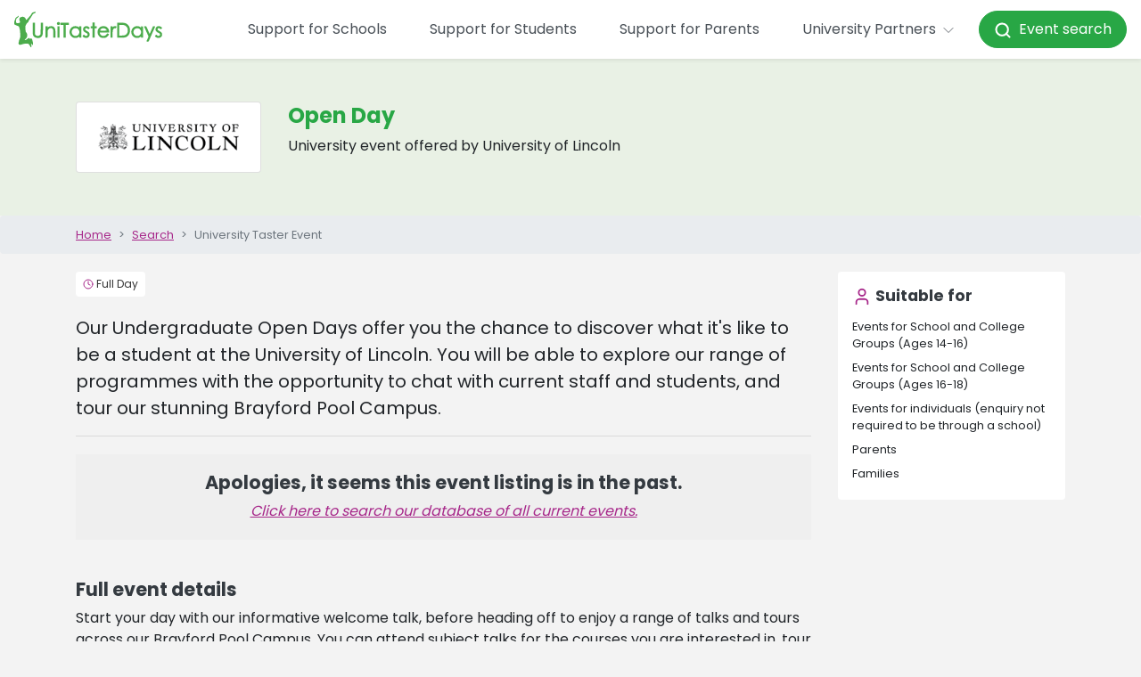

--- FILE ---
content_type: text/html; charset=utf-8
request_url: https://www.unitasterdays.com/events/event/72432/open-day
body_size: 14083
content:


<!DOCTYPE html>
<html lang="en">
<head><title>
	University of Lincoln Event | Open Day
</title><meta name="robots" content="noindex,nofollow" /><meta name="description" content="Open Day at University of Lincoln, listed on UniTasterDays.com - a comprehensive database of University Taster Day Events for schools and students." /><link rel="canonical" href="https://www.unitasterdays.com/events/event/72432/open-day" />
<meta charset="utf-8">
<meta http-equiv="X-UA-Compatible" content="IE=edge">
<meta name="viewport" content="width=device-width, initial-scale=1, maximum-scale=1.0">
<link href='/favicon.ico?v=1' rel='shortcut icon'>
<script src="https://app.enzuzo.com/scripts/cookiebar/6aca5772-45e3-11ef-bf64-37475282b81a" async></script>
<link rel="preconnect" href="https://cdnjs.cloudflare.com"/>


<!-- Google Tag Manager -->
<script>(function(w,d,s,l,i){w[l]=w[l]||[];w[l].push({'gtm.start':
new Date().getTime(),event:'gtm.js'});var f=d.getElementsByTagName(s)[0],
j=d.createElement(s),dl=l!='dataLayer'?'&l='+l:'';j.async=true;j.src=
'https://www.googletagmanager.com/gtm.js?id='+i+dl;f.parentNode.insertBefore(j,f);
})(window,document,'script','dataLayer','GTM-PGLZW9FS');</script>
<!-- End Google Tag Manager -->

<script type="text/javascript" src="/js/DataLayerManager.js"></script>

<script src="https://cdnjs.cloudflare.com/ajax/libs/jquery/3.6.3/jquery.min.js"></script>
<script src="https://cdnjs.cloudflare.com/ajax/libs/jqueryui/1.13.2/jquery-ui.min.js"></script>
<script src="https://cdnjs.cloudflare.com/ajax/libs/bootstrap/4.5.3/js/bootstrap.bundle.min.js"></script>
<link href="/css/main.css?v=1.16" rel="stylesheet" />


<!--[if lte IE 6]>
<script type="text/javascript" src="/js/jquery-1.4.2.js"></script>
<![endif]-->

<!-- HTML5 shim and Respond.js IE8 support of HTML5 elements and media queries -->
<!--[if lt IE 9]>
    <script src="/js/html5shiv.js"></script>
    <script src="/js/respond.js"></script>
<![endif]-->

<script type="text/javascript">
    // Pete's Simple Trim Function For .NET Validators
    // usage: onchange="this.value = trimStr(this.value);"
    function trimStr(str) {
        var patt1 = / /g; // find spaces globally
        return str.replace(patt1, ''); // replace spaces
    }
</script>

<script>
var _rollbarConfig = {
    accessToken: '59374054cd6b477ab3559f359ab2f4f0',
    captureUncaught: true,
    captureUnhandledRejections: true,
    ignoredMessages: [
        "ttd_dom_ready is not defined",
        "Script error",
        "jQuery is missing",
        "Timeout",
        "Illegal invocation",
        // Explicit jQuery/$ missing variants
        "$ is not defined",
        "Uncaught ReferenceError: $ is not defined",
        "Uncaught ReferenceError: jQuery is not defined",
        "jQuery is not defined"
    ],
    // Filter at runtime (more robust than string matching)
    checkIgnore: function(isUncaught, args, payload) {
        try {
            var msg =
                (args && args[0] && (args[0].message || args[0])) ||
                (payload && payload.body && payload.body.message && payload.body.message.body) ||
                "";

            var ua =
                (payload && payload.request && payload.request.headers && payload.request.headers["User-Agent"]) ||
                (navigator && navigator.userAgent) ||
                "";

            // Ignore common jQuery/$ missing errors
            var isJQueryMissing =
                typeof msg === "string" &&
                (
                    msg.indexOf("$ is not defined") !== -1 ||
                    msg.indexOf("jQuery is not defined") !== -1
                );

            // Ignore known bot traffic (e.g., Yandex)
            var isBot =
                typeof ua === "string" &&
                (
                    ua.indexOf("YandexBot") !== -1 ||
                    ua.indexOf("bot") !== -1 ||
                    ua.indexOf("crawler") !== -1 ||
                    ua.indexOf("spider") !== -1
                );

            if (isJQueryMissing || isBot) {
                return true; // skip reporting
            }
        } catch (e) {
            // Never block reporting due to filter errors
        }
        return false;
    },
    payload: {
        environment: 'production',
        client: {
          javascript: {
            code_version: '1.0',
          }
        }
    }
};
// Rollbar Snippet
!function(r){var e={};function o(n){if(e[n])return e[n].exports;var t=e[n]={i:n,l:!1,exports:{}};return r[n].call(t.exports,t,t.exports,o),t.l=!0,t.exports}o.m=r,o.c=e,o.d=function(r,e,n){o.o(r,e)||Object.defineProperty(r,e,{enumerable:!0,get:n})},o.r=function(r){"undefined"!=typeof Symbol&&Symbol.toStringTag&&Object.defineProperty(r,Symbol.toStringTag,{value:"Module"}),Object.defineProperty(r,"__esModule",{value:!0})},o.t=function(r,e){if(1&e&&(r=o(r)),8&e)return r;if(4&e&&"object"==typeof r&&r&&r.__esModule)return r;var n=Object.create(null);if(o.r(n),Object.defineProperty(n,"default",{enumerable:!0,value:r}),2&e&&"string"!=typeof r)for(var t in r)o.d(n,t,function(e){return r[e]}.bind(null,t));return n},o.n=function(r){var e=r&&r.__esModule?function(){return r.default}:function(){return r};return o.d(e,"a",e),e},o.o=function(r,e){return Object.prototype.hasOwnProperty.call(r,e)},o.p="",o(o.s=0)}([function(r,e,o){"use strict";var n=o(1),t=o(5);_rollbarConfig=_rollbarConfig||{},_rollbarConfig.rollbarJsUrl=_rollbarConfig.rollbarJsUrl||"https://cdn.rollbar.com/rollbarjs/refs/tags/v2.26.0/rollbar.min.js",_rollbarConfig.async=void 0===_rollbarConfig.async||_rollbarConfig.async;var a=n.setupShim(window,_rollbarConfig),l=t(_rollbarConfig);window.rollbar=n.Rollbar,a.loadFull(window,document,!_rollbarConfig.async,_rollbarConfig,l)},function(r,e,o){"use strict";var n=o(2),t=o(3);function a(r){return function(){try{return r.apply(this,arguments)}catch(r){try{console.error("[Rollbar]: Internal error",r)}catch(r){}}}}var l=0;function i(r,e){this.options=r,this._rollbarOldOnError=null;var o=l++;this.shimId=function(){return o},"undefined"!=typeof window&&window._rollbarShims&&(window._rollbarShims[o]={handler:e,messages:[]})}var s=o(4),d=function(r,e){return new i(r,e)},c=function(r){return new s(d,r)};function u(r){return a((function(){var e=this,o=Array.prototype.slice.call(arguments,0),n={shim:e,method:r,args:o,ts:new Date};window._rollbarShims[this.shimId()].messages.push(n)}))}i.prototype.loadFull=function(r,e,o,n,t){var l=!1,i=e.createElement("script"),s=e.getElementsByTagName("script")[0],d=s.parentNode;i.crossOrigin="",i.src=n.rollbarJsUrl,o||(i.async=!0),i.onload=i.onreadystatechange=a((function(){if(!(l||this.readyState&&"loaded"!==this.readyState&&"complete"!==this.readyState)){i.onload=i.onreadystatechange=null;try{d.removeChild(i)}catch(r){}l=!0,function(){var e;if(void 0===r._rollbarDidLoad){e=new Error("rollbar.js did not load");for(var o,n,a,l,i=0;o=r._rollbarShims[i++];)for(o=o.messages||[];n=o.shift();)for(a=n.args||[],i=0;i<a.length;++i)if("function"==typeof(l=a[i])){l(e);break}}"function"==typeof t&&t(e)}()}})),d.insertBefore(i,s)},i.prototype.wrap=function(r,e,o){try{var n;if(n="function"==typeof e?e:function(){return e||{}},"function"!=typeof r)return r;if(r._isWrap)return r;if(!r._rollbar_wrapped&&(r._rollbar_wrapped=function(){o&&"function"==typeof o&&o.apply(this,arguments);try{return r.apply(this,arguments)}catch(o){var e=o;throw e&&("string"==typeof e&&(e=new String(e)),e._rollbarContext=n()||{},e._rollbarContext._wrappedSource=r.toString(),window._rollbarWrappedError=e),e}},r._rollbar_wrapped._isWrap=!0,r.hasOwnProperty))for(var t in r)r.hasOwnProperty(t)&&(r._rollbar_wrapped[t]=r[t]);return r._rollbar_wrapped}catch(e){return r}};for(var p="log,debug,info,warn,warning,error,critical,global,configure,handleUncaughtException,handleAnonymousErrors,handleUnhandledRejection,captureEvent,captureDomContentLoaded,captureLoad".split(","),f=0;f<p.length;++f)i.prototype[p[f]]=u(p[f]);r.exports={setupShim:function(r,e){if(r){var o=e.globalAlias||"Rollbar";if("object"==typeof r[o])return r[o];r._rollbarShims={},r._rollbarWrappedError=null;var l=new c(e);return a((function(){e.captureUncaught&&(l._rollbarOldOnError=r.onerror,n.captureUncaughtExceptions(r,l,!0),e.wrapGlobalEventHandlers&&t(r,l,!0)),e.captureUnhandledRejections&&n.captureUnhandledRejections(r,l,!0);var a=e.autoInstrument;return!1!==e.enabled&&(void 0===a||!0===a||"object"==typeof a&&a.network)&&r.addEventListener&&(r.addEventListener("load",l.captureLoad.bind(l)),r.addEventListener("DOMContentLoaded",l.captureDomContentLoaded.bind(l))),r[o]=l,l}))()}},Rollbar:c}},function(r,e,o){"use strict";function n(r,e,o,n){r._rollbarWrappedError&&(n[4]||(n[4]=r._rollbarWrappedError),n[5]||(n[5]=r._rollbarWrappedError._rollbarContext),r._rollbarWrappedError=null);var t=e.handleUncaughtException.apply(e,n);o&&o.apply(r,n),"anonymous"===t&&(e.anonymousErrorsPending+=1)}r.exports={captureUncaughtExceptions:function(r,e,o){if(r){var t;if("function"==typeof e._rollbarOldOnError)t=e._rollbarOldOnError;else if(r.onerror){for(t=r.onerror;t._rollbarOldOnError;)t=t._rollbarOldOnError;e._rollbarOldOnError=t}e.handleAnonymousErrors();var a=function(){var o=Array.prototype.slice.call(arguments,0);n(r,e,t,o)};o&&(a._rollbarOldOnError=t),r.onerror=a}},captureUnhandledRejections:function(r,e,o){if(r){"function"==typeof r._rollbarURH&&r._rollbarURH.belongsToShim&&r.removeEventListener("unhandledrejection",r._rollbarURH);var n=function(r){var o,n,t;try{o=r.reason}catch(r){o=void 0}try{n=r.promise}catch(r){n="[unhandledrejection] error getting `promise` from event"}try{t=r.detail,!o&&t&&(o=t.reason,n=t.promise)}catch(r){}o||(o="[unhandledrejection] error getting `reason` from event"),e&&e.handleUnhandledRejection&&e.handleUnhandledRejection(o,n)};n.belongsToShim=o,r._rollbarURH=n,r.addEventListener("unhandledrejection",n)}}}},function(r,e,o){"use strict";function n(r,e,o){if(e.hasOwnProperty&&e.hasOwnProperty("addEventListener")){for(var n=e.addEventListener;n._rollbarOldAdd&&n.belongsToShim;)n=n._rollbarOldAdd;var t=function(e,o,t){n.call(this,e,r.wrap(o),t)};t._rollbarOldAdd=n,t.belongsToShim=o,e.addEventListener=t;for(var a=e.removeEventListener;a._rollbarOldRemove&&a.belongsToShim;)a=a._rollbarOldRemove;var l=function(r,e,o){a.call(this,r,e&&e._rollbar_wrapped||e,o)};l._rollbarOldRemove=a,l.belongsToShim=o,e.removeEventListener=l}}r.exports=function(r,e,o){if(r){var t,a,l="EventTarget,Window,Node,ApplicationCache,AudioTrackList,ChannelMergerNode,CryptoOperation,EventSource,FileReader,HTMLUnknownElement,IDBDatabase,IDBRequest,IDBTransaction,KeyOperation,MediaController,MessagePort,ModalWindow,Notification,SVGElementInstance,Screen,TextTrack,TextTrackCue,TextTrackList,WebSocket,WebSocketWorker,Worker,XMLHttpRequest,XMLHttpRequestEventTarget,XMLHttpRequestUpload".split(",");for(t=0;t<l.length;++t)r[a=l[t]]&&r[a].prototype&&n(e,r[a].prototype,o)}}},function(r,e,o){"use strict";function n(r,e){this.impl=r(e,this),this.options=e,function(r){for(var e=function(r){return function(){var e=Array.prototype.slice.call(arguments,0);if(this.impl[r])return this.impl[r].apply(this.impl,e)}},o="log,debug,info,warn,warning,error,critical,global,configure,handleUncaughtException,handleAnonymousErrors,handleUnhandledRejection,_createItem,wrap,loadFull,shimId,captureEvent,captureDomContentLoaded,captureLoad".split(","),n=0;n<o.length;n++)r[o[n]]=e(o[n])}(n.prototype)}n.prototype._swapAndProcessMessages=function(r,e){var o,n,t;for(this.impl=r(this.options);o=e.shift();)n=o.method,t=o.args,this[n]&&"function"==typeof this[n]&&("captureDomContentLoaded"===n||"captureLoad"===n?this[n].apply(this,[t[0],o.ts]):this[n].apply(this,t));return this},r.exports=n},function(r,e,o){"use strict";r.exports=function(r){return function(e){if(!e&&!window._rollbarInitialized){for(var o,n,t=(r=r||{}).globalAlias||"Rollbar",a=window.rollbar,l=function(r){return new a(r)},i=0;o=window._rollbarShims[i++];)n||(n=o.handler),o.handler._swapAndProcessMessages(l,o.messages);window[t]=n,window._rollbarInitialized=!0}}}}]);
// End Rollbar Snippet
</script>
    <script src="https://www.google.com/recaptcha/api.js" async defer></script>
    
    <script type="text/javascript">
        function emailTrigger() {
            var obj = $('div#emailEnquiry');
            var currentDisplay = obj.css("display");
            obj.animate({ "height": "show", "opacity": "show" }, 300);
            $('#optionSide_EmailClose').delay(30).animate({ "width": "toggle" }, 300);
            scrollTop(obj);
        }

        function emailSentTrigger() {
            var obj = $('div#emailSent');
            var currentDisplay = obj.css("display");
            obj.animate({ "height": "show", "opacity": "show" }, 300);
            $('#optionSide_EmailSentClose').delay(30).animate({ "width": "toggle" }, 300);
            scrollTop(obj);
        }

        function datesTrigger() {
            var obj = $('div#datesAvailable');
            var currentDisplay = obj.css("display");
            scrollTop(obj);
            obj.animate({ "opacity": "0.1" }).animate({ "opacity": "1.0" }, 100).animate({ "opacity": "0.1" }, 100).animate({ "opacity": "1.0" }, 100);
        }

        function shareTrigger() {
            var obj = $('div#share');
            var currentDisplay = obj.css("display");
            obj.animate({ "height": "show", "opacity": "show" }, 300);
            $('#optionSide_ShareClose').delay(30).animate({ "width": "toggle" }, 300);
            scrollTop(obj);
        }

        function scrollTop(sender) {
            var top = sender.offset().top - $(window).height() / 4;
            $('html, body').animate({ scrollTop: top }, "slow");
        }

        function hoverOverDiv(btn) {
            var horizPos = 0;
            var horizWidth = 5;
            var horizPos = new Array(-100, -29, 40, 103, 162);

            //if (btn == 2) { horizPos = -29; }
            //if (btn == 3) { horizPos = 38; }
            $('#optionsBar').fadeTo(1, 0.95);

            var htmlWidth = $('body').width();
            if ($('#hoverPanel').css('display') == 'none') {
                $('#hoverPanel').css("bottom", "24px").css("left", htmlWidth / 2 + horizPos[btn]).css("width", horizWidth).show();
            }
        }

        function hoverOutDiv() {
            $('#hoverPanel').hide();
        }

        $(document).ready(function () {
            // onload events here
            copyContactLinks();
        });

        function copyContactLinks() {
            var cl = $('#contactLinks').html();
            if (cl) { cl = cl.replace("<br>", "&nbsp;"); $('#contactSection').html(cl); }
        }
    </script>
<meta property="og:title" content="University of Lincoln Event | Open Day" /><meta property="og:description" content="Open Day at University of Lincoln, listed on UniTasterDays.com - a comprehensive database of University Taster Day Events for schools and students." /><meta property="og:type" content="Event" /></head>

<body>
<script>
    DataLayerManager.ProductView('Event', 'University of Lincoln', '325', 'Open Day', '72432')
</script>


 <div id="topContent">
        

<nav class="navbar fixed-top navbar-expand-xl navbar-light bg-white shadow-sm ">
    <a class="navbar-brand" href="/">
        <img src="/images/utd_logo.svg" height="40" alt="UniTasterDays Logo" loading="lazy">
    </a>
    <button class="navbar-toggler x" type="button" data-toggle="collapse" data-target="#navbarSupportedContent" aria-controls="navbarSupportedContent" aria-expanded="false" aria-label="Toggle navigation">
        <span class="icon-bar"></span>
        <span class="icon-bar"></span>
        <span class="icon-bar"></span>
    </button>
    <div class="collapse navbar-collapse justify-content-end" id="navbarSupportedContent">
        <ul class="navbar-nav align-items-lg-center">
                        <li class="nav-item my-3 my-lg-auto">
                            <a href="/support-for-schools/" class="nav-link px-xl-4">Support for Schools</a>
                        </li>
            <li class="nav-item my-3 my-lg-auto">
    <a href="/support-for-students/" class="nav-link px-xl-4">Support for Students</a>
</li>
            <li class="nav-item my-3 my-lg-auto">
    <a href="/support-for-parents/" class="nav-link px-xl-4">Support for Parents</a>
</li>
            
            

            
            <li class="nav-item dropdown">
                <a class="nav-link px-xl-4 py-3 py-xl-0" href="#" id="navbarDropdown1" role="button" data-toggle="dropdown" aria-haspopup="true" aria-expanded="false">University Partners <i data-lucide="chevron-down" style="width:20px;height:20px" stroke-width="1"></i>
                </a>
                <div class="dropdown-menu dropdown-menu-right p-0 border-0 mt-md-2" aria-labelledby="navbarDropdown1">
                    <a href="/providers/" title="Advertise with us" class="dropdown-item py-0 px-0"><span class="d-block mx-0 mx-xl-3 py-3">Advertise with us</span></a>
                    <a href="/providers/who-we-work-with.aspx" title="Our members" class="dropdown-item py-0 px-0"><span class="d-block mx-0 mx-xl-3 py-3">Our members</span></a>
                    <a href="/university-training-days/" title="Training" class="dropdown-item py-0 px-0"><span class="d-block mx-0 mx-xl-3 py-3">Training</span></a>
                    <a href="/practitioners-guide/" title="Practitioners’ Guide" class="dropdown-item py-0 px-0"><span class="d-block mx-0 mx-xl-3 py-3">Practitioners’ Guide</span></a>
                    <a href="/providers/profile-pages.aspx" title="Register to add events" class="dropdown-item py-0 px-0"><span class="d-block mx-0 mx-xl-3 py-3">Register to add events</span></a>
                    <a href="https://admin.unitasterdays.com/" title="Manage events" class="dropdown-item py-0 px-0"><span class="d-block mx-0 mx-xl-3 py-3">Manage events</span></a>
                </div>
            </li>
            <li class="nav-item my-3 my-lg-auto">
    <a style="color: white !important;" href="/events/" class="btn btn-success text-white py-3 py-lg-2 px-3 nav-link rounded-pill text-decoration-none"><i data-lucide="search" style="width:20px;height:20px" stroke-width="2.5"></i>&nbsp;&nbsp;Event search</a>
</li>
        </ul>
    </div>
</nav>

        

<!-- Google Tag Manager (noscript) -->
<noscript><iframe src="https://www.googletagmanager.com/ns.html?id=GTM-PGLZW9FS"
height="0" width="0" style="display:none;visibility:hidden"></iframe></noscript>
<!-- End Google Tag Manager (noscript) -->


<style>
    #billboard { width:100%; }
    #billboard img { width:100%; }
</style>
<div id="headerOuter">
    <div id="headerInner" class="container">
       
    </div><!-- /.container -->
</div>
    </div>

    <form method="post" action="/events/event/72432/open-day" id="ctl01">
<div class="aspNetHidden">
<input type="hidden" name="__VIEWSTATE" id="__VIEWSTATE" value="/[base64]/5Fdjnp0=" />
</div>

<div class="aspNetHidden">

	<input type="hidden" name="__VIEWSTATEGENERATOR" id="__VIEWSTATEGENERATOR" value="F1266226" />
</div>
        <div itemscope itemtype="http://schema.org/Event">
            <div class="d-none"><a itemprop="url" href="https://www.unitasterdays.com/events/event/72432/open-day"><span itemprop="name">Open Day</span></a><div itemprop="location" itemscope itemtype="https://schema.org/Place"><span itemprop="name">University of Lincoln</span><div itemprop="address" itemscope itemtype="http://schema.org/PostalAddress"><span itemprop="streetAddress">University of Lincoln</span></div></div><span itemprop="description">Our Undergraduate Open Days offer you the chance to discover what it's like to be a student at the University of Lincoln. You will be able to explore our range of programmes with the opportunity to chat with current staff and students, and tour our stunning Brayford Pool Campus. at University of Lincoln</span><meta itemprop="startDate" content="0001-01-01T12:00"><meta itemprop="endDate" content="0001-01-01T12:00"></div>
            <div class="container-fluid p-0 bg-utd-light-green">
                <div class="container-lg">
                    <div class="row py-3 py-lg-5 px-3 px-lg-0">
                        <div class="col-12 col-md-5 d-md-flex">
                            <div class="card w-100 h-100">
                            <div class="my-auto mx-auto p-3 p-lg-4">
                                <img src="https://res.cloudinary.com/unitasterdays/image/upload/logos/Institutions/PID325.gif" id="imgLogo" alt="Logo" title="" class="img-fluid" />
                            </div>
</div>
                        </div>
                        <div class="col-24 col-md-19 justify-content-center d-flex flex-column py-4 py-md-0">
                            <h1 class="text-utd-green">
                                Open Day</h1>
                            <p>
                                University event offered by University of Lincoln
                            </p>

                            


                        </div>

                    </div>
                </div>
            </div>
            <a href="/search.aspx" title="home" class="d-block d-lg-none breadcrumb small container-fluid text-decoration-none">
        <div class="container-lg py-0">
            <i data-lucide="chevron-left" class="fal fa-angle-left" aria-hidden="true"></i> Search
        </div>
    </a>
                <div class="container-fluid breadcrumb small px-0 mb-1 d-none d-lg-block">
        <div class="container">
            <ol class="breadcrumb my-0 p-0">
                <li class="breadcrumb-item"><a href="/">Home</a></li>
                <li class="breadcrumb-item"><a href="/search.aspx">Search</a></li>
                <li class="breadcrumb-item active">University Taster Event</li>
            </ol>
        </div>
    </div>



            <div class="container-fluid">
                <div class="container-lg">
                    <div class="row">
                        <div class="col-24 col-lg-18 mb-5">
                            <div class="d-block my-3">
                                <p class="mb-0">
                                    <span class="badge mb-1 bg-white p-2 font-weight-normal"><i data-lucide="clock" class="fa-light fa-clock text-primary" aria-hidden="true" style="width:12px;height:12px;vertical-align: top;"></i>
                                        <span id="lblDuration" style="color:#333333;">Full Day</span></span>
                                    

                                    

                                </p>
                            </div>
                            <div class="lead my-3" style="font-weight: 400;" id="eventSummary">
                                Our Undergraduate Open Days offer you the chance to discover what it's like to be a student at the University of Lincoln. You will be able to explore our range of programmes with the opportunity to chat with current staff and students, and tour our stunning Brayford Pool Campus.
                                <hr>
                            </div>


                            <div class="col-24 col-lg-6 d-block d-lg-none px-0">
                            


                            <div class="card border-0 p-3 my-3">
                                <h5><i data-lucide="user" class="fal fa-user text-primary fa-fw" aria-hidden="true"></i> Suitable for</h5>
                                <span id="lblSuitableForMob" class="row"><span class='col-24 py-1 small' data-id='3'>Events for School and College Groups (Ages 14-16)</span><br /><span class='col-24 py-1 small' data-id='4'>Events for School and College Groups (Ages 16-18)</span><br /><span class='col-24 py-1 small' data-id='5'>Events for individuals (enquiry not required to be through a school)</span><br /><span class='col-24 py-1 small' data-id='7'>Parents</span><br /><span class='col-24 py-1 small' data-id='9'>Families</span><br /></span>
                            </div>
                           
                            
                        </div>

                            <div id="pnlMainForm">
	

                            <div>

                                

                           </div>
                            
                                <div style="background-color: #efefef; margin: 20px 0; padding: 20px; text-align: center;">
                                    <h3>Apologies, it seems this event listing is in the past.</h3>
                                    <a style="text-decoration: underline; font-style: italic;" href="/Search.aspx">Click here to search our database of all current events.</a>
                                </div>
                            
                            
                                

                            


                            
                            <br />

                            <div class="clearfix"></div>
                        
</div>

                            <h3>Full event details</h3>
                            <div id="eventDescription">
                                <p>Start your day with our informative welcome talk, before heading off to enjoy a range of talks and tours across our Brayford Pool Campus. You can attend subject talks for the courses you are interested in, tour our accommodation and facilities, meet face-to-face with academic tutors, and speak to our staff about the things that matter to you &ndash; whether that&rsquo;s a course, careers support, accommodation, the Students&rsquo; Union, or fees and funding. Our Student Ambassadors are also on hand to share their experiences of life at Lincoln, from doing their coursework and exams, to going out and having fun ... (Please click the send enquiry link for more information)
                            </div>
                            

                            <hr />


                            
                            

                            

                            
                            <div class="row">
                              
                            </div>
                            
                            
                            
                            




                            




                        </div>
                        <div class="col-24 col-lg-6 d-none d-lg-block">
                            


                            <div class="card border-0 p-3 my-3">
                                <h5><i data-lucide="user" class="fal fa-user text-primary fa-fw" aria-hidden="true"></i> Suitable for</h5>
                                <span id="lblSuitableFor" class="row"><span class='col-24 py-1 small' data-id='3'>Events for School and College Groups (Ages 14-16)</span><br /><span class='col-24 py-1 small' data-id='4'>Events for School and College Groups (Ages 16-18)</span><br /><span class='col-24 py-1 small' data-id='5'>Events for individuals (enquiry not required to be through a school)</span><br /><span class='col-24 py-1 small' data-id='7'>Parents</span><br /><span class='col-24 py-1 small' data-id='9'>Families</span><br /></span>
                            </div>
                           
                            
                        </div>
                    </div>

                </div>
            </div>
        </div>



        <div id="containerInner" class="container">


            <div id="mainContent">

                <!-- // =================================================== Page Content ===================================================// -->



                <div class="col-xs-12 backWhite pad-sides bottomgap">
                    <div class="col-xs-12 tight-xs">


                        <div class="visible-xs clearfix"></div>


                        

                        
                    </div>
                </div>

                <!-- // ================================================= Page Content End =================================================// -->
            </div>
            <!-- /.main content -->
        </div>
        <!-- /.container -->
    </form>

        

<footer class="page-footer small">
    <div class="container-fluid bg-gray-900 text-white py-4">
        <div class="container text-center text-md-left">
            <div class="row">
                <div class="page-footer__col col-24 col-lg-6 pb-5 pb-lg-0">
                    <h6>School Staff</h6>
                    <a href="/university-support-for-schools/request-university-event-support-for-your-school/" title="Request bespoke events" class="py-1 text-white">Request bespoke events</a>
                    <a href="/regional" title="Regional university contacts" class="py-1 text-white">Regional university contacts</a>
                    <a href="/events-by-email.aspx" title="Subscribe for updates" class="py-1 text-white">Subscribe for updates</a>
                    <a href="/university-support-for-schools/university-resources/" title="Free resources" class="py-1 text-white">Free resources</a>
                    <a href="/university-support-for-schools/university-blogs-for-teachers-and-careers-advisers/?au=1" title="Tips for schools" class="py-1 text-white">Tips for schools</a>
                </div>
                <div class="page-footer__col col-24 col-lg-6 pb-5 pb-lg-0">
                    <h6>Pupils</h6>
                    <a href="/search.aspx" title="Search university events" class="py-1 text-white">Search university events</a>
                    <a href="/event-incentives" title="Event discounts" class="py-1 text-white">Event discounts</a>
                    <a href="/ondemand" title="Subject videos" class="py-1 text-white">Subject videos</a>
                    <a href="/theuniguide/" title="Podcast" class="py-1 text-white">Podcast</a>
                    <a href="/jargonbuster" title="Jargon buster" class="py-1 text-white">Jargon buster</a>
                    <a href="/students" title="Student guide" class="py-1 text-white">Student guide</a>
                    <a href="/university-support-for-students/university-blogs-for-students/?au=2" title="Tips for students" class="py-1 text-white">Tips for students</a>
                </div>                
                 <div class="page-footer__col col-24 col-lg-6 pb-5 pb-lg-0">
                    <h6>Parents</h6>
                    <a href="/parents" title="Parents' guide" class="py-1 text-white">Parents' guide</a>
                    <a href="/university-support-for-parents/university-blogs-for-parents/?au=3" title="Tips for parents" class="py-1 text-white">Tips for parents</a>
                </div>
                <div class="page-footer__col col-24 col-lg-6 pb-5 pb-lg-0">
                    <h6>University Partners</h6>
                    <a href="/providers/" title="Advertise with us" class="py-1 text-white">Advertise with us</a>
                    <a href="/providers/who-we-work-with.aspx" title="Our members" class="py-1 text-white">Our members</a>
                    <a href="/university-training-days/" title="Training" class="py-1 text-white">Training</a>
                    <a href="/providers/profile-pages.aspx" title="Register to add events" class="py-1 text-white">Register to add events</a>
                    <a href="https://admin.unitasterdays.com/" title="Manage events" class="py-1 text-white">Manage events</a>
                </div>
            </div>
            <hr class="border-white" />
            <div class="row">
                <div class="col-24 col-lg-8">
                    &copy; Copyright 2026 UniTasterDays
                </div>
                <div class="col-24 col-lg-8 pb-5 pb-lg-0 text-center page-footer__col--small-links">
                    <a class="text-white" title="UniTasterDays Privacy Policy" href="/privacy.aspx">Privacy</a> | <a class="text-white" title="Contact UniTasterDays" href="/contact-unitasterdays/">Contact</a> | <a class="text-white" title="About UniTasterDays" href="/about-unitasterdays/">About</a>
                </div>
                <div class="col-24 col-lg-8 d-flex justify-content-lg-end justify-content-center page-footer__col--small-links">
                    <a href="https://www.facebook.com/unitasterdays" title="UniTasterDays Facebook" target="_blank" class="px-2 text-white"><i class="fab fa-2x fa-facebook"></i></a>
                    <a href="https://x.com/unitasterdays" title="UniTasterDays X" target="_blank" class="px-2 text-white"><i class="fab fa-2x fa-x-twitter"></i></a>
                    <a href="https://www.linkedin.com/company/unitasterdays" target="_blank" title="UniTasterDays Linkedin" class="px-2 text-white"><i class="fab fa-2x fa-linkedin"></i></a>
                    <a href="https://www.instagram.com/unitasterdays/" title="UniTasterDays Instagram" target="_blank" class="px-2  pr-md-0 text-white"><i class="fab fa-2x fa-instagram"></i></a>
                </div>
            </div>
        </div>
    </div> 
    <div class="container-fluid py-4 bg-white">
        <div class="container">
            <div class="row justify-content-center">
                <div class="col-20">
                    <div class="row">
                        <a style="text-decoration: none;" title="Careers England" href="https://www.careersengland.org.uk/" target="_blank" class="page-footer__logo mb-5 mb-lg-0 col-24 col-lg">
                            <div class="row h-100">
                                <div class="col-24">
                                    <p style="color: #999 !important;" class="text-center small">Careers England Member Organisation</p>
                                </div>
                                <div class="col-24 d-flex align-items-center justify-content-center">
                                    <img src="https://www.unitasterdays.com/images/careersEngland.png" class="img-fluid" loading="lazy" alt="Careers England Logo" />
                                </div>
                            </div>   
                        </a>
                        <a style="text-decoration: none;" title="Career Development Institute" href="https://www.thecdi.net/" target="_blank" class="page-footer__logo mb-5 mb-lg-0 col-24 col-lg">
                            <div class="row h-100">
                                <div class="col-24">
                                     <p style="color: #999 !important;" class="text-center small">Career Development Institute Affiliate Organisation</p>
                                </div>
                                <div class="col-24 d-flex align-items-center justify-content-center">
                            <img src="https://www.unitasterdays.com/images/CDI.png" class="img-fluid" loading="lazy" alt="CDI Logo"/>
                                </div>
                            </div>
                        </a>
                        <a style="text-decoration: none;" title="Education Resources Awards" href="https://educationresourcesawards.co.uk/" target="_blank" class="page-footer__logo mb-5 mb-lg-0 col-24 col-lg">
                            <div class="row h-100">
                                <div class="col-24">
                                     <p style="color: #999 !important;" class="text-center small">Free Educational Resources</p>
                                </div>
                                <div class="col-24 d-flex align-items-center justify-content-center">
                            <img src="https://www.unitasterdays.com/images/era.png" class="img-fluid" loading="lazy" alt="ERA finalists for 2018 logo"/>
                                </div>
                            </div>                           
                        </a>
                        <a style="text-decoration: none;" title="Best Use Of Tech In Career Development" href="https://www.thecdi.net/" target="_blank" class="page-footer__logo mb-5 mb-lg-0 col-24 col-lg">
                           <div class="row h-100">
                                <div class="col-24">
                                     <p style="color: #999 !important;" class="text-center small">Best use of Tecnhology in Career Development</p>
                                </div>
                                <div class="col-24 d-flex align-items-center justify-content-center">
                            <img src="https://www.unitasterdays.com/images/uk_career_dev_award_badge.gif" class="img-fluid" loading="lazy" alt="UK Career Development Award Logo"/>
                                </div>
                            </div>                             
                        </a>
                        <a style="text-decoration: none;" title="HELOA" href="https://www.heloa.ac.uk/" target="_blank" class="page-footer__logo mb-5 mb-lg-0 col-24 col-lg">
                            <div class="row h-100">
                                <div class="col-24">
                                     <p style="color: #999 !important;" class="text-center small">Working in collaboration with</p>
                                </div>
                                <div class="col-24 d-flex align-items-center justify-content-center">
                            <img src="https://www.unitasterdays.com/images/HELOA.png" class="img-fluid" loading="lazy" alt="HELOA Logo"/>
                                </div>
                            </div>                             
                        </a>
                         <a style="text-decoration: none;" title="Research undertaken by a careers professional" href="https://www.thecdi.net/" target="_blank" class="page-footer__logo mb-5 mb-lg-0 col-24 col-lg">
                            <div class="row h-100">
                                <div class="col-24">
                                     <p style="color: #999 !important;" class="text-center small">Research undertaken by a careers professional</p>
                                </div>
                                <div class="col-24 d-flex align-items-center justify-content-center">
                            <img src="/images/UKCDA_shortlisted_logo_2022.jpg" class="img-fluid" loading="lazy" alt="UKCDA Shortlisted 2022 Logo"/>
                                </div>
                            </div>   
                        </a>
                    </div>
                </div>
            </div>
        </div>
    </div>
</footer>


<script>
    function Get_Cookie(check_name) {
        // first we'll split this cookie up into name/value pairs
        // note: document.cookie only returns name=value, not the other components
        var a_all_cookies = document.cookie.split(';');
        var a_temp_cookie = '';
        var cookie_name = '';
        var cookie_value = '';
        var b_cookie_found = false; // set boolean t/f default f

        for (i = 0; i < a_all_cookies.length; i++) {
            // now we'll split apart each name=value pair
            a_temp_cookie = a_all_cookies[i].split('=');


            // and trim left/right whitespace while we're at it
            cookie_name = a_temp_cookie[0].replace(/^\s+|\s+$/g, '');

            // if the extracted name matches passed check_name
            if (cookie_name == check_name) {
                b_cookie_found = true;
                // we need to handle case where cookie has no value but exists (no = sign, that is):
                if (a_temp_cookie.length > 1) {
                    cookie_value = unescape(a_temp_cookie[1].replace(/^\s+|\s+$/g, ''));
                }
                // note that in cases where cookie is initialized but no value, null is returned
                return cookie_value;
                break;
            }
            a_temp_cookie = null;
            cookie_name = '';
        }
        if (!b_cookie_found) {
            return null;
        }
    }

    function Set_Cookie(name, value, expires, path, domain, secure) {
        // set time, it's in milliseconds
        var today = new Date();
        today.setTime(today.getTime());

        /*
        if the expires variable is set, make the correct
        expires time, the current script below will set
        it for x number of days, to make it for hours,
        delete * 24, for minutes, delete * 60 * 24
        */
        if (expires) {
            expires = expires * 1000 * 60 * 60 * 24;
        }
        var expires_date = new Date(today.getTime() + (expires));

        document.cookie = name + "=" + escape(value) +
            ((expires) ? ";expires=" + expires_date.toGMTString() : "") +
            ((path) ? ";path=" + path : "") +
            ((domain) ? ";domain=" + domain : "") +
            ((secure) ? ";secure" : "");
    }

    function closeCookieTab() {
        // onclick for "x" slide off screen bottom
        $('.cookieNoticeA').animate({ 'bottom': "-30" }, 300, function () {
            $(this).remove(); // remove cookie notice
            Set_Cookie('cookieVal', '2', 3650, '/', '', ''); // mark as 2 to indicate closed already
        });
    }

    $(document).ready(function () {
        $('.closeTab').click(function () { closeCookieTab(); });

        if (Get_Cookie('cookieVal')) {
            var ca = Get_Cookie('cookieVal');
            if (ca == "2") $('.cookieNoticeA').hide(); // if "2" then hide cookie tab
        }
    });

</script>




<!-- Alertify JS & CSS -->
<link rel="stylesheet" href="https://cdnjs.cloudflare.com/ajax/libs/alertify.js/0.3.11/alertify.core.min.css" />
<link rel="stylesheet" href="https://cdnjs.cloudflare.com/ajax/libs/alertify.js/0.3.11/alertify.default.min.css" />
<script type="text/javascript" src="https://cdnjs.cloudflare.com/ajax/libs/alertify.js/0.3.11/alertify.min.js"></script>

<!-- Bootstrap core JavaScript
================================================== -->
<!-- Placed at the end of the document so the pages load faster -->
<script src="https://kit.fontawesome.com/26a5e6df5e.js" crossorigin="anonymous"></script>

<!-- Production version -->
<script src="https://unpkg.com/lucide@latest"></script>
<script>
    lucide.createIcons();
</script>


    <script>
        $(document).ready(function () {
            $(".form-checkboxes__checkbox :radio").click(function () {
                $(this).closest('.form-group').find('label').removeClass('form-checkboxes__checkbox--selected')
                if ($(this).is(":checked")) {
                    $(this).closest(".form-checkboxes__checkbox").find('label').addClass("form-checkboxes__checkbox--selected");
                } else {
                    $(this).closest(".form-checkboxes__checkbox").find('label').removeClass("form-checkboxes__checkbox--selected");
                }
            });
        });

        $(document).ready(function () {
            $(".form-checkbox-row td").wrapInner("<span class='form-checkboxes__checkbox'></span>")
        })

        $(document).ready(function () {
            $(".form-checkbox-row :checkbox").click(function () {
                if ($(this).is(":checked")) {
                    $(this).closest(".form-checkboxes__checkbox").find('label').addClass("form-checkboxes__checkbox--selected");
                } else {
                    $(this).closest(".form-checkboxes__checkbox").find('label').removeClass("form-checkboxes__checkbox--selected");
                }

            });
        });
    </script>
    <script>
                //limits number of event dates to show with a show more.
        $(document).ready(function () {
            var noOfDates = $('.date-row').length;
            if (noOfDates > 4) {
                $('.date-row:gt(3)').hide();
                $('#showAllDates').removeClass('d-none');
            }


        });
        function showAllDates() {
            $('.date-row').show();
            $('#showAllDates').addClass('d-none');
        }
    </script>
<script defer src="https://static.cloudflareinsights.com/beacon.min.js/vcd15cbe7772f49c399c6a5babf22c1241717689176015" integrity="sha512-ZpsOmlRQV6y907TI0dKBHq9Md29nnaEIPlkf84rnaERnq6zvWvPUqr2ft8M1aS28oN72PdrCzSjY4U6VaAw1EQ==" data-cf-beacon='{"version":"2024.11.0","token":"276384ff51174675ba3ae16c09eb89b6","r":1,"server_timing":{"name":{"cfCacheStatus":true,"cfEdge":true,"cfExtPri":true,"cfL4":true,"cfOrigin":true,"cfSpeedBrain":true},"location_startswith":null}}' crossorigin="anonymous"></script>
</body>
</html>
